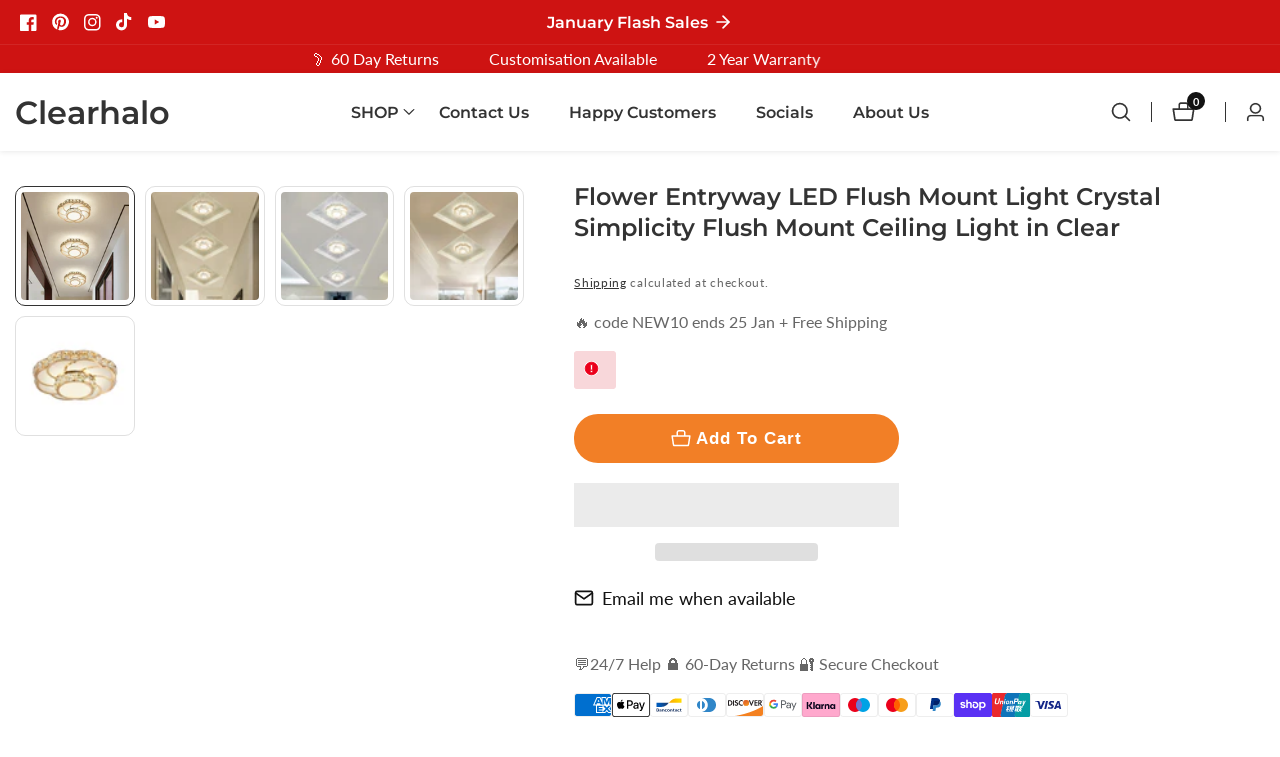

--- FILE ---
content_type: text/css
request_url: https://www.clearhalo.com/cdn/shop/t/54/assets/section-slider-button-controls.css?v=98421461154301836771762015096
body_size: -158
content:
.product__slider--button:after{display:none}.product__slider--button{width:5rem;background:rgba(var(--color-background),0);color:rgba(var(--color-foreground),.9);height:5rem;padding:0;transition:var(--transition);position:unset;left:unset;right:unset;margin:0;border:.1rem solid rgba(var(--color-foreground),.7)}.product__slider--button.button--round{border-radius:50%}.product__slider--button.button--sqaure{border-radius:0}.slider--controls--button:not(.slideshow--slider){gap:2rem}.product__slider--button:hover,.product__slider--button:focus-visible{background:var(--slider-button-background);border-color:var(--slider-button-background);color:var(--slider-button-color);box-shadow:0 .4rem .4rem rgba(var(--color-foreground),.2)}.productSlider.swiper:not(.swiper-initialized) .swiper-wrapper{gap:3rem}.productSlider.swiper:not(.swiper-initialized) .swiper-wrapper .swiper-slide{width:25%}@media only screen and (min-width: 750px){.slider--navgaition-button-absolute .product__slider--button{top:var(--slider-navigation-top-offset, 50%);margin-top:-2.5rem;position:absolute;z-index:10}.slider--navgaition-button-absolute .swiper-button-prev.product__slider--button{left:0}.slider--navgaition-button-absolute .swiper-button-next.product__slider--button{right:0}.testimonial--slider.slider--navgaition-button-absolute .product__slider--button{top:calc(var(--slider-navigation-top-offset, 50%) + 5rem)}.slider__heading--wrapper{gap:2rem}}@media only screen and (max-width: 749px){.slider__heading--wrapper.d-flex{flex-direction:column;align-items:center}.product__slider--button{width:4.5rem;height:4.5rem}.slider--controls--button:not(.slider--navgaition-button-absolute){margin-top:2.5rem}.productSlider.swiper:not(.swiper-initialized) .swiper-wrapper .swiper-slide{width:50%}.slider--controls--button.slider--navgaition-button-absolute{display:flex;justify-content:center}.slider--controls--button.slider--navgaition-button-absolute:not(.testimonial--slider){margin-top:3rem}}.productSlider .swiper-wrapper{box-sizing:border-box}html[dir=rtl] .product__slider--button>svg{transform:rotate(-180deg)}@media only screen and (min-width: 750px){html[dir=rtl] .slider--navgaition-button-absolute .swiper-button-next.product__slider--button{right:auto;left:0}html[dir=rtl] .slider--navgaition-button-absolute .swiper-button-prev.product__slider--button{left:auto;right:0}}
/*# sourceMappingURL=/cdn/shop/t/54/assets/section-slider-button-controls.css.map?v=98421461154301836771762015096 */


--- FILE ---
content_type: text/css
request_url: https://www.clearhalo.com/cdn/shop/t/54/assets/component-predictive-search.css?v=31676036198337601341762015096
body_size: 78
content:
.predictive-search{display:none;position:absolute;top:calc(100% + .1rem);width:calc(100% + .2rem);left:-.1rem;border:.1rem solid rgba(var(--color-foreground),.2);background-color:rgb(var(--color-background));z-index:9;overflow-y:auto}.predictive-search__results-groups-wrapper{display:flex;border-bottom:.1rem solid rgba(var(--color-foreground),.08);padding-bottom:1rem}.predictive-search--search-template{z-index:9}@media screen and (max-width: 749px){.predictive-search--header{right:0;left:0;top:100%}}@media screen and (max-width: 989px){.predictive-search{overflow-y:auto;-webkit-overflow-scrolling:touch}}@media screen and (min-width: 750px){.predictive-search{border-top:none}.header predictive-search{position:relative}}predictive-search[open] .predictive-search,predictive-search[loading] .predictive-search{display:block}.predictive-search__heading{border-bottom:.1rem solid rgba(var(--color-foreground),.08);font-size:1.2rem;text-transform:uppercase;margin:0 auto;padding:15px 0;display:flex;justify-content:space-between;align-items:center;width:calc(100% - 4rem);color:rgba(var(--color-foreground),.7)}predictive-search .spinner{width:1.5rem;height:1.5rem;line-height:0}.predictive-search__heading .spinner{margin:0 .2rem 0 2rem}predictive-search:not([loading]) .predictive-search__heading .spinner,predictive-search:not([loading]) .predictive-search__loading-state,predictive-search:not([loading]) .predictive-search-status__loading{display:none}predictive-search[loading] .predictive-search__loading-state{display:flex;justify-content:center;padding:1rem}predictive-search[loading] .predictive-search__heading~.predictive-search__loading-state,predictive-search[loading] .predictive-search__results-list:first-child{display:none}.predictive-search__list-item[aria-selected=true]>*,.predictive-search__list-item:hover>*{color:rgb(var(--color-foreground));background-color:rgba(var(--color-foreground),.04)}button.predictive-search__item--term{align-items:center;word-break:break-all;line-height:1.8;display:block;width:100%;padding:15px 20px;text-align:left;display:flex;justify-content:space-between;font-size:1.6rem}.predictive-search__item--term .icon-arrow{width:17px;height:17px;flex-shrink:0;margin-left:15px;color:rgb(var(--color-link))}.predictive-search__image{object-fit:contain;font-family:"object-fit: contain"}a.predictive-search__item{display:flex;align-items:center;padding:1rem 2rem;text-align:left;text-decoration:none;width:100%}h3.predictive-search__item-heading,.predictive-search__item-heading{margin:0}.predictive-search__item-content{padding-left:15px}.search__input_field .input__field{padding:0 8rem 0 20px;border-radius:var(--search-modal-input-radius)}.predictive-search__result-group{display:flex;flex-direction:column;flex:1 1 auto;gap:2rem}@media screen and (min-width: 750px){.predictive-search__result-group:first-child{flex:0 0 26.4rem}.predictive-search__results-groups-wrapper--no-products .predictive-search__result-group:nth-child(2),.predictive-search__result-group:last-child .predictive-search__pages-wrapper{display:none}}@media screen and (max-width: 749px){.predictive-search__results-groups-wrapper{flex-direction:column}}.predictive-search__item-content:only-child{padding:0}
/*# sourceMappingURL=/cdn/shop/t/54/assets/component-predictive-search.css.map?v=31676036198337601341762015096 */
